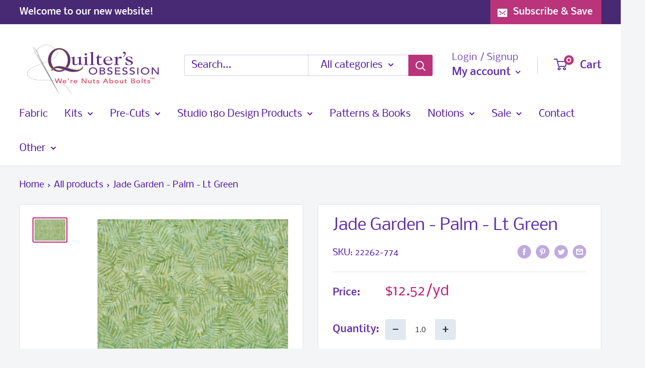

--- FILE ---
content_type: text/css;charset=UTF-8
request_url: https://cdn-app.sealsubscriptions.com/shopify/public/css/style.css?shop=quilters-obsession.myshopify.com&1768491800
body_size: 3557
content:
.sealsubs-target-element {display:block;flex:1 1 100%;clear: both;}[data-pf-type="Row"] [data-pf-type="Column"] > .sealsubs-target-element {flex:1 1 auto;}.sealsubs-container {font-size:1em;margin-bottom: 1em;color: rgb(77, 77, 77);color: #4d4d4d;display: block;clear: both;flex: 0 0 100%;text-transform:none;line-height: 1.6;text-align:left;}.sealsubs-container label.sls-selling-plan-group-name, .sealsubs-container .sls-option-container label, .sealsubs-container label.sls-purchase-options-label {color: rgb(77, 77, 77);color: #4d4d4d;}#PageContainer #MainContent #shopify-section-product-template #ProductSection-product-template.product-template__container.page-width .product-single .sealsubs-container  {padding: 0 5px;}.sealsubs-container input[type="radio"] {height: auto;min-height: unset;width: auto;margin: 0 0.5em 0 0;margin: 0 0 0 0;vertical-align: middle;-webkit-appearance: radio;-moz-appearance: radio;display: inline-block;top: unset;right: unset;position: relative !important;}.seal-col.seal-col-radio {padding-right:0.5em;}.seal-col-radio .sls-selling-plan-group-first-line input[type="radio"] {vertical-align:unset;}.PageContainer #main .gryffeditor .sealsubs-container input[type="radio"] {margin: 0 0.5em 0 0 !important;}.sealsubs-container label {vertical-align: middle;font-size:1em;margin:0;padding:0;text-transform:none;cursor:pointer;text-align:left;letter-spacing: initial;line-height:1.6;float: none !important;width: auto !important;}.sealsubs-container .sls-option-container {padding: 10px;border-radius: 2px;cursor:pointer;border: 1px solid rgba(255, 255, 255, 0);align-items: center;}.sealsubs-container .sls-option-container label {display:inline;width:auto;}#product-description .sealsubs-target-element label {min-width:auto;}.sealsubs-container .sls-option-container .sls-selling-plan-group-options label {margin-right:2px;font-weight:normal;}.seal-no-pointer, .seal-no-pointer.sls-option-container, .seal-no-pointer label {cursor:initial;}.sealsubs-container .sls-option-container.sls-active {border: 1px solid rgba(198, 198, 198, 0.55);border: 1px solid rgba(198, 198, 198, 0.55);}.sealsubs-container .sls-option-container .sls-select-container {display:block;display:inline-block;vertical-align:middle;}.sls-label-container {display: inline-block;vertical-align: middle;}.sls-label-container input {display: inline-block;}.sls-label-container label::after {display: none;}.sls-select, .sealsubs-container .sls-select-container select.sls-select {margin-top: 10px;font-family: inherit;font-weight: inherit;font-style: inherit;-webkit-font-smoothing: antialiased;-webkit-text-size-adjust: 100%;border-radius: 2px;font-size: 1em;padding: .445em 10px;line-height: 1.6;border: 1px solid #E3E3E3 !important;border: 1px solid rgba(196, 196, 196, 0.22) !important;display: inline-block;margin: 0;-webkit-appearance: none !important;-moz-appearance: none !important;appearance: none !important;background-image: url(https://cdn-app.sealsubscriptions.com/shopify/public/img/app/dwn.svg?v2) !important;background-repeat: no-repeat;background-position: right 10px center !important;background-color: #FFFFFF;background-color: #FFFFFF;padding-right: 28px;text-indent: 0.01px;text-overflow: clip;cursor: pointer;background-size: auto;min-height: unset !important;height: auto;color: rgb(77, 77, 77);color: #4d4d4d;max-width:350px !important;width: calc(100% + 10px);background-origin: border-box;}.sls-select option, .sealsubs-container .sls-select-container select.sls-select option {color: rgb(77, 77, 77);color: #4d4d4d;background-color: #FFFFFF;background-color: #FFFFFF;}.sls-select.seal-tight {padding:0.2em 8px;padding-right: 28px;}select.sls-select::-ms-expand {display:none;}@media screen and (max-width: 554px) {.sls-select {font-size: 1em;font-size: 16px;}}.sls-description-container, .sls-selling-plan-description-content, .sls-one-time-description-content {font-size: 0.8em;color: rgb(151, 151, 151);color: rgb(109,109,109);}.sls-selling-plan-description-content, .sls-one-time-description-content {display:none;}.sls-active .sls-selling-plan-description-content, .sls-active .sls-one-time-description-content {display:block;margin-top:0.4em;}.sls-active .sls-selling-plan-description-content:empty, .sls-active .sls-one-time-description-content:empty {margin-top:0;}.shogun-root .sls-active .sls-selling-plan-description-content:empty, .shogun-root .sls-active .sls-one-time-description-content:empty {display:none;}.sls-description-button {font-weight: 600;width: auto;display: inline-block;cursor: pointer;padding: 5px 5px 5px 0;}.sls-discount-description {padding-top: 5px;font-style: italic;font-size: 0.9em;}.sls-discount-description-container {font-size: 1em;color: rgb(77,77,77);color: #4d4d4d;}#__pf[data-section-id="product-template"] .sealsubs-target-element {flex: 1 1 auto;}.hide-variant-labels.variant-dropdown-enabled #add-to-cart-form .sealsubs-container .sls-option-container label {display:inline-block;}.shopify-section #AddToCartForm[data-product-form] .sealsubs-container label {margin:0 !important;text-transform: unset;min-width: initial;float: unset;}.shopify-section #AddToCartForm .sealsubs-container input[type="radio"] {margin:0 0.5em 0 0 !important;}.shopify-section #AddToCartForm .sealsubs-container .sls-option-container .sls-select-container, .shopify-section #AddToCartForm .sls-description-button, .shopify-section #AddToCartForm .sls-description-content {margin:0 !important;}.sls-description-content {height:auto;max-height:0;opacity:0;pointer-events: none;transition: opacity 0.2s ease-in-out, max-height 0s 0.2s;}.sls-description-content.sls-fade-in {max-height:100%;opacity:1;pointer-events: auto;}.sealsubs-container input:focus, .sls-select:focus {outline:1px dotted rgb(134, 134, 134);outline-offset: 1px;}.sls-select:hover {outline:1px solid rgb(221, 221, 221);}#seal-subs-loaded {position:fixed;left:-50px;bottom:-50px;}.bndlr-product .sealsubs-container {font-size:0.8em;}.bndlr-product .sealsubs-container .sls-option-container {padding: 5px 10px;}.bndlr-product .sls-description-flex {display:none;}.seal-table {display:table;width:100%;box-sizing: border-box;}.seal-row {display:table-row;}.seal-col, .seal-col:empty {display:table-cell;vertical-align:baseline;}.seal-col:nth-child(2n) {width:100%;}.sls-hidden {display:none !important;}.bndlr-volume .sls-purchase-options-label {display:none !important;}.bndlr-volume .sealsubs-target-element.sealsubs-full {margin-top: 10px;}.bndlr-volume .sealsubs-target-element.sealsubs-container {margin-bottom: -10px;padding: 0 0;}.sls-selling-plan-group-options {display:none;}.selling-plan-group-options-name-select {margin-top:0.4em;}.sls-active .sls-selling-plan-group-options {display:flex;justify-content: space-between;}[data-product] .sls-purchase-options-container {border: 1px solid rgba(198, 198, 198, 0.55);border: 1px solid rgba(198, 198, 198, 0.55);border-bottom: none;border-radius: 2px;}.sealsubs-container .sls-purchase-options-container  .sls-option-container, .sealsubs-container .sls-purchase-options-container  .sls-option-container.sls-active {border:none;border-bottom: 1px solid rgba(198, 198, 198, 0.55);border-bottom: 1px solid rgba(198, 198, 198, 0.55);padding: 1em 0.75em;border-radius:0;}.selling-plan-group-options-name-select {padding-right:1em;}label.sls-purchase-options-label {margin-bottom: 0.15em;cursor:default;}label.sls-selling-plan-group-name {font-weight:bold;margin-right:0.25em;}.product--add-to-cart-form.style--classic label.sls-selling-plan-group-name  {margin-top:0;}.sls-disabled-option-container {display:none;}.sls-selling-plan-group-first-line {display:flex;justify-content: space-between;}.seal-col-radio .sls-selling-plan-group-first-line {display:inline-block;}.sls-total-price {display:flex;flex-direction: row;align-self: baseline;}.sls-total-price .sls-original-price {margin-right:0.5em;text-decoration: line-through;color:rgb(118, 118, 118);color:rgb(164, 164, 164);color: rgb(164, 164, 164);font-size: 0.9em;align-items: flex-start;display: flex;font-style: italic;display: flex;align-items: flex-start;}.sls-total-price .sls-original-price span.money {margin-top: 0.08em;}.sls-price {position:relative;color:rgb(109, 109, 109);color: rgb(109, 109, 109);}.sls-price-below {position:absolute;font-size:0.7em !important;color:rgb(109, 109, 109);color: rgb(109, 109, 109);right: 0;top: calc(100% - 6px);white-space: nowrap;}.sls-hide {opacity: 0.9;pointer-events: none;}.sls-hide [data-one-time-option-radio] {display:none;}.sls-dn {display:none;}.sls-selling-plan-group-options .sls-select option[disabled="disabled"] {display:none;}.sealsubs-container .sls-option-container .sls-selling-plan-group-options label.sls-selling-plan-group-first-option, #product-description label.sls-selling-plan-group-first-option {display:none;}.sealsubs-container .sls-option-container .sls-selling-plan-group-options[data-available-interval-count="1"] label.sls-selling-plan-group-first-option, #product-description .sls-selling-plan-group-options[data-available-interval-count="1"] label.sls-selling-plan-group-first-option {display:inline;}.sealsubs-container .sls-option-container .sls-selling-plan-group-options[data-available-interval-count="1"] .sls-select-container {display:none;}.sealsubs-container .sls-option-container .sls-selling-plan-group-options[data-available-interval-count="1"] label {margin-right:0px;}#quick-modal .sealsubs-target-element {font-size:0.9em;}form.lh-product-form[action="/cart/add"] .lh-content-summary .lh-price-block.price + div.clearfix + .sealsubs-target-element.sealsubs-full {margin-top: 1em;}.sealsubs-target-element.sealsubs-full[data-seal-ac], .sealsubs-target-element.sealsubs-full[data-seal-in] {display:block;}.boost-sd__product-item .sealsubs-target-element.sealsubs-full[data-seal-ac] {flex: 1 1 auto;}.sealsubs-container input[type="radio"]:focus, .sls-description-button:focus {outline:1px dotted rgb(134, 134, 134);outline-offset: 1px;}.bndlr-product .sls-price-container, .sealsubs-ac-contained-bundled .sls-price-container {display:none;}.bndlr-product [data-product] .sls-purchase-options-container {border:none;}.bndlr-product [data-product] .sls-purchase-options-label {display:none;}.bndlr-product [data-product] .sealsubs-container .sls-purchase-options-container .sls-option-container:last-of-type, .bndlr-product [data-product] .sealsubs-container .sls-purchase-options-container .sls-option-container.sls-active:last-of-type {border:none;}.bndlr-product [data-product] .sealsubs-container {margin-bottom:0;}.sealsubs-ac-contained-bundled .bndlr-product [data-product] .sealsubs-container {display:none;}.sealsubs-ac-contained-bundled .sealsubs-target-element-bundle .sls-purchase-options-label {display:none;}.sealsubs-target-element[data-seal-ac]:not(.sealsubs-full), .sealsubs-target-element[data-seal-in]:not(.sealsubs-full), .sealsubs-target-element.sls-homepage-automatic:not(.sealsubs-full) {display:none;}.sealsubs-target-element-bundle[data-product-handles]:not([data-seal-in]):empty {display:block;}#shop-bar .sealsubs-target-element {display:none !important;}#stickyAddToCart .sealsubs-target-element, .wrapper-sticky-panel .sealsubs-target-element {display:none !important;}.sticky-cart-bar-container .sealsubs-target-element {display:none !important;}#sticky_add_to_cart .sealsubs-target-element {display:none !important;}#sticky-atc-form .sealsubs-target-element {display:none !important;}#sabhq-root form.sabhq .sealsubs-target-element {display:none !important;}product-sticky-cart form .sealsubs-target-element {display:none !important;}#cart-bar form .sealsubs-target-element {display:none !important;}.seal-col-radio {vertical-align: top;}.seal-col-radio .sls-selling-plan-group-first-line {height: 1.6em;display: flex;align-items: center;}[data-seal-in] .seal-col-radio {display: flex;align-items: center;}.sealsubs-target-element .sls-option[type="radio"] {opacity: 0;width: 0;height: 0;float:left;position: absolute !important;}.sealsubs-target-element .sls-custom-radio, .sls-option[type="radio"] + span.sls-custom-radio {display: block;display: grid;place-content: center;width: 18px;height: 18px;border-radius: 50%;border: 1px solid #4d4d4d;border: 1px solid #4d4d4d;background: white;background: #FFFFFF;padding:0;}.sealsubs-target-element .sls-option[type="radio"] + .sls-custom-radio:after {display:block;content: "";width:0px;height:0px;box-shadow: inset 1em 1em #4d4d4d;box-shadow: inset 1em 1em #4d4d4d;border-radius:50%;transition: 150ms width ease-in-out, 150ms height ease-in-out;border: none;background: none;position: relative;margin: 0;}.sealsubs-target-element .sls-option[type="radio"]:checked + .sls-custom-radio:after {width:10px;height:10px;}.sealsubs-target-element .sls-option[type="radio"] + .sls-custom-radio:before {display:none;}.sealsubs-target-element[data-seal-in] .sls-option[type="radio"] + .sls-custom-radio:after {width:10px;height:10px;transform: scale(0);transition: 150ms transform ease-in-out;}.sealsubs-target-element[data-seal-in] .sls-option[type="radio"]:checked + .sls-custom-radio:after {transform: scale(1);}.sealsubs-target-element .sls-option[type="radio"]:focus + .sls-custom-radio {box-shadow: 0 0 2px 2px rgba(0, 0, 0, 0.45);background-position: center;}.sls-more-info-popup {display:none;position:absolute;left:calc(0.75em - 3px);top: calc(100% - 10px);background:rgb(51, 51, 51);background:rgb(51, 51, 51);color:white;color:#FFFFFF;z-index: 99999999;padding:1em;border-radius: 3px;border-top-left-radius: 0;box-shadow: 1px 1px 3px 0px rgba(255, 255, 255, 0.14);}.sls-more-info-popup::before {display:none;content:"";position:absolute;left:0;top: -24px;z-index: 99999999;width:0px;height:0px;border:12px solid transparent;border-bottom:12px solid rgb(51, 51, 51);border-bottom:12px solid rgb(51, 51, 51);}@media (hover: hover) { .sls-more-info-text:hover .sls-more-info-popup, .sls-more-info-text:hover .sls-more-info-popup::before, .sls-more-info-text.sls-show-tab .sls-more-info-popup, .sls-more-info-text.sls-show-tab .sls-more-info-popup::before {display:block;}}@media (hover: none) { .sls-more-info-text.sls-show .sls-more-info-popup, .sls-more-info-text.sls-show .sls-more-info-popup::before {display:block;}}.sls-more-info-container object.sls-sub-icon {pointer-events: none;}.sls-more-info-popup a {color:rgb(97, 159, 255);color:rgb(97, 159, 255);text-decoration:underline;}.sls-more-info-popup a:hover {color:white;color:#FFFFFF;}.sls-more-info-container {padding:0.5em 0.75em 0.5em calc(0.75em - 3px);font-size:1em;color: rgb(77, 77, 77);color: #4d4d4d;position:relative;}.sls-subscription-details-label {font-size:0.95em;}.sls-subscription-details-label a, .sls-subscription-details-label a:hover, .sls-subscription-details-label a:active, .sls-subscription-details-label a:visited {color: inherit;text-decoration: none;font-style: inherit;}@media (pointer:coarse) {.sls-subscription-details-label a {pointer-events:none;}}.sls-more-info-text {cursor:pointer;display: inline-flex;align-content: center;align-items: center;padding-bottom: 15px;}.sls-more-info-container .sls-sub-icon {width: 26px;height: 26px;margin: 0 0.5em 0 0;fill: rgb(77, 77, 77);fill: #4d4d4d;}.sls-close::after {transform: rotate(-45deg);}.sls-close::before, .sls-close::after {position: absolute;left: calc(14px - 1px);content: "";height: 18px;top: 5px;width: 2px;background-color: rgb(111, 111, 111);background-color:#FFFFFF;}.sls-close::before {transform: rotate(45deg);}.sls-close {display: none;position: absolute;width: 28px;height: 28px;top: 0px;right: 0px;cursor: pointer;border: none;box-sizing: border-box;}@media (hover: none) { .sls-more-info-text.sls-show .sls-close {display:block;}}form[id^="sticky-atc-form-template--"][id*="__main"][data-product-id] .sealsubs-target-element.sls-homepage-automatic {display:none;}

--- FILE ---
content_type: application/x-javascript
request_url: https://app.sealsubscriptions.com/shopify/public/status/shop/quilters-obsession.myshopify.com.js?1768957905
body_size: 63
content:
var sealsubscriptions_settings_updated='1768491800';

--- FILE ---
content_type: application/x-javascript
request_url: https://app.sealsubscriptions.com/shopify/public/status/shop/quilters-obsession.myshopify.com.js?1768957907
body_size: 63
content:
var sealsubscriptions_settings_updated='1768491800';

--- FILE ---
content_type: text/javascript; charset=utf-8
request_url: https://quiltersobsession.com/products/jade-garden-palm-lt-green.js
body_size: 708
content:
{"id":7247764684836,"title":"Jade Garden - Palm - Lt Green","handle":"jade-garden-palm-lt-green","description":"\u003cp\u003eBeautiful batik fabric from Wilmington Prints ; \"Jade Garden\" collection\u003c\/p\u003e","published_at":"2023-02-15T13:52:35-05:00","created_at":"2023-02-15T13:52:36-05:00","vendor":"Wilmington","type":"Yardage","tags":["Brand_Wilmington","Collection_Jade Garden","Fabric","FabricType_Batik"],"price":313,"price_min":313,"price_max":313,"available":true,"price_varies":false,"compare_at_price":null,"compare_at_price_min":0,"compare_at_price_max":0,"compare_at_price_varies":false,"variants":[{"id":40599920869412,"title":"Default Title","option1":"Default Title","option2":null,"option3":null,"sku":"22262-774","requires_shipping":true,"taxable":true,"featured_image":null,"available":true,"name":"Jade Garden - Palm - Lt Green","public_title":null,"options":["Default Title"],"price":313,"weight":0,"compare_at_price":null,"inventory_management":"shopify","barcode":"20869412","requires_selling_plan":false,"selling_plan_allocations":[]}],"images":["\/\/cdn.shopify.com\/s\/files\/1\/0562\/0495\/1588\/products\/D1400-22262-774.jpg?v=1676487156"],"featured_image":"\/\/cdn.shopify.com\/s\/files\/1\/0562\/0495\/1588\/products\/D1400-22262-774.jpg?v=1676487156","options":[{"name":"Title","position":1,"values":["Default Title"]}],"url":"\/products\/jade-garden-palm-lt-green","media":[{"alt":null,"id":23500402327588,"position":1,"preview_image":{"aspect_ratio":1.461,"height":1027,"width":1500,"src":"https:\/\/cdn.shopify.com\/s\/files\/1\/0562\/0495\/1588\/products\/D1400-22262-774.jpg?v=1676487156"},"aspect_ratio":1.461,"height":1027,"media_type":"image","src":"https:\/\/cdn.shopify.com\/s\/files\/1\/0562\/0495\/1588\/products\/D1400-22262-774.jpg?v=1676487156","width":1500}],"requires_selling_plan":false,"selling_plan_groups":[]}

--- FILE ---
content_type: text/javascript
request_url: https://quiltersobsession.com/cdn/shop/t/4/assets/custom.js?v=102476495355921946141676169618
body_size: -629
content:
//# sourceMappingURL=/cdn/shop/t/4/assets/custom.js.map?v=102476495355921946141676169618
